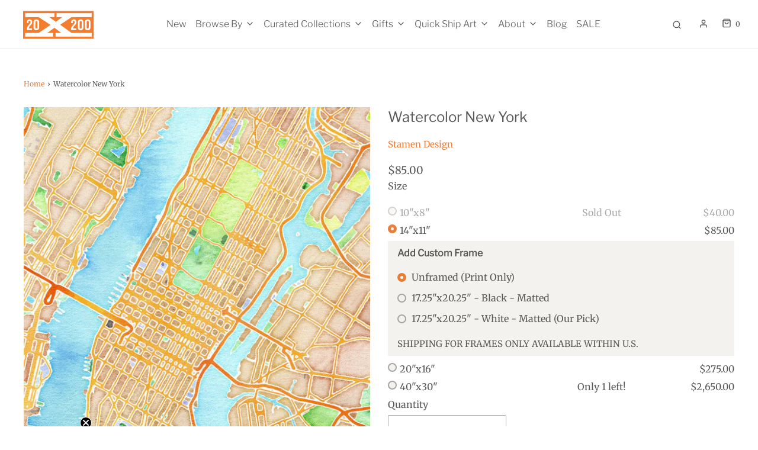

--- FILE ---
content_type: application/javascript; charset=utf-8
request_url: https://searchanise-ef84.kxcdn.com/templates.9L6F0D9J2E.js
body_size: 1614
content:
Searchanise=window.Searchanise||{};Searchanise.templates={Platform:'shopify',StoreName:'20x200',AutocompleteLayout:'multicolumn_new',AutocompleteStyle:'ITEMS_MULTICOLUMN_LIGHT_NEW',AutocompleteCategoriesCount:4,AutocompletePagesCount:4,AutocompleteItemCount:6,AutocompleteProductAttributeName:'vendor',AutocompleteShowProductCode:'N',AutocompleteShowMoreLink:'Y',AutocompleteIsMulticolumn:'Y',AutocompleteTemplate:'<div class="snize-ac-results-content"><div class="snize-results-html" style="cursor:auto;" id="snize-ac-results-html-container"></div><div class="snize-ac-results-columns"><div class="snize-ac-results-column"><ul class="snize-ac-results-list" id="snize-ac-items-container-1"></ul><ul class="snize-ac-results-list" id="snize-ac-items-container-2"></ul><ul class="snize-ac-results-list" id="snize-ac-items-container-3"></ul><ul class="snize-ac-results-list snize-view-all-container"></ul></div><div class="snize-ac-results-column"><ul class="snize-ac-results-multicolumn-list" id="snize-ac-items-container-4"></ul></div></div></div>',AutocompleteMobileTemplate:'<div class="snize-ac-results-content"><div class="snize-mobile-top-panel"><div class="snize-close-button"><button type="button" class="snize-close-button-arrow"></button></div><form action="#" style="margin: 0px"><div class="snize-search"><input id="snize-mobile-search-input" autocomplete="off" class="snize-input-style snize-mobile-input-style"></div><div class="snize-clear-button-container"><button type="button" class="snize-clear-button" style="visibility: hidden"></button></div></form></div><ul class="snize-ac-results-list" id="snize-ac-items-container-1"></ul><ul class="snize-ac-results-list" id="snize-ac-items-container-2"></ul><ul class="snize-ac-results-list" id="snize-ac-items-container-3"></ul><ul id="snize-ac-items-container-4"></ul><div class="snize-results-html" style="cursor:auto;" id="snize-ac-results-html-container"></div><div class="snize-close-area" id="snize-ac-close-area"></div></div>',AutocompleteItem:'<li class="snize-product ${product_classes}" data-original-product-id="${original_product_id}" id="snize-ac-product-${product_id}"><a href="${autocomplete_link}" class="snize-item" draggable="false"><div class="snize-thumbnail"><img src="${image_link}" class="snize-item-image ${additional_image_classes}" alt="${autocomplete_image_alt}"></div><span class="snize-title">${title}</span><span class="snize-description">${description}</span>${autocomplete_product_code_html}${autocomplete_product_attribute_html}${autocomplete_prices_html}${reviews_html}<div class="snize-labels-wrapper">${autocomplete_in_stock_status_html}${autocomplete_product_discount_label}${autocomplete_product_tag_label}${autocomplete_product_custom_label}</div></a></li>',AutocompleteMobileItem:'<li class="snize-product ${product_classes}" data-original-product-id="${original_product_id}" id="snize-ac-product-${product_id}"><a href="${autocomplete_link}" class="snize-item"><div class="snize-thumbnail"><img src="${image_link}" class="snize-item-image ${additional_image_classes}" alt="${autocomplete_image_alt}"></div><div class="snize-product-info"><span class="snize-title">${title}</span><span class="snize-description">${description}</span>${autocomplete_product_code_html}${autocomplete_product_attribute_html}<div class="snize-ac-prices-container">${autocomplete_prices_html}</div><div class="snize-labels-wrapper">${autocomplete_in_stock_status_html}${autocomplete_product_discount_label}${autocomplete_product_tag_label}${autocomplete_product_custom_label}</div>${reviews_html}</div></a></li>',AutocompleteInStockBackground:'8C898C',LabelAutocompleteInStock:'',LabelAutocompletePreOrder:'',ResultsShow:'Y',ResultsStyle:'RESULTS_BIG_PICTURES_NEW',ResultsItemCount:24,ResultsShowActionButton:'N',ResultsShowInStockStatus:'Y',ResultsProductAttributeName:'vendor',ResultsUseAsNavigation:'templates',ResultsProductDiscountBgcolor:'EB4DD6',SmartNavigationDefaultSorting:'sales_amount:desc',ShowBestsellingSorting:'Y',ShowDiscountSorting:'Y',ResultsInStockBackground:'9E9E9E',LabelResultsInStock:'',LabelResultsPreOrder:'',AutocompleteTagLabels:{"24248":{"label_id":24248,"product_tag":"QS23","format":"text","type":"text","text":"Quick Ship","bg_color":"F7D122","text_color":"636363","image_type":"new","image_url":null,"position":null},"24250":{"label_id":24250,"product_tag":"QSAM23","format":"text","type":"text","text":"Quick Ship","bg_color":"F7D122","text_color":"636363","image_type":"new","image_url":null,"position":null},"24252":{"label_id":24252,"product_tag":"QS22","format":"text","type":"text","text":"Quick Ship","bg_color":"F7D122","text_color":"636363","image_type":"new","image_url":null,"position":null},"24254":{"label_id":24254,"product_tag":"QSAM22","format":"text","type":"text","text":"Quick Ship","bg_color":"F7D122","text_color":"636363","image_type":"new","image_url":null,"position":null}},AutocompleteCustomLabels:{"24248":{"label_id":24248,"product_tag":"QS23","format":"text","type":"text","text":"Quick Ship","bg_color":"F7D122","text_color":"636363","image_type":"new","image_url":null,"position":null},"24250":{"label_id":24250,"product_tag":"QSAM23","format":"text","type":"text","text":"Quick Ship","bg_color":"F7D122","text_color":"636363","image_type":"new","image_url":null,"position":null},"24252":{"label_id":24252,"product_tag":"QS22","format":"text","type":"text","text":"Quick Ship","bg_color":"F7D122","text_color":"636363","image_type":"new","image_url":null,"position":null},"24254":{"label_id":24254,"product_tag":"QSAM22","format":"text","type":"text","text":"Quick Ship","bg_color":"F7D122","text_color":"636363","image_type":"new","image_url":null,"position":null}},ResultsTagLabels:{"24330":{"label_id":24330,"product_tag":"QS22","format":"text","type":"text","text":"Quick Ship","bg_color":"F7D122","text_color":"636363","image_type":"new","image_url":null,"position":"down-left"},"24332":{"label_id":24332,"product_tag":"QS23","format":"text","type":"text","text":"Quick Ship","bg_color":"F7D122","text_color":"636363","image_type":"new","image_url":null,"position":"down-left"},"24334":{"label_id":24334,"product_tag":"QSAM23","format":"text","type":"text","text":"Quick Ship","bg_color":"F7D122","text_color":"636363","image_type":"new","image_url":null,"position":"down-left"},"24336":{"label_id":24336,"product_tag":"QSAM22","format":"text","type":"text","text":"Quick Ship","bg_color":"F7D122","text_color":"636363","image_type":"new","image_url":null,"position":"down-left"},"24338":{"label_id":24338,"product_tag":"Final Sale","format":"text","type":"text","text":"Final Sasle","bg_color":"F54FF5","text_color":null,"image_type":"new","image_url":null,"position":"down-left"}},ResultsCustomLabels:{"24330":{"label_id":24330,"product_tag":"QS22","format":"text","type":"text","text":"Quick Ship","bg_color":"F7D122","text_color":"636363","image_type":"new","image_url":null,"position":"down-left"},"24332":{"label_id":24332,"product_tag":"QS23","format":"text","type":"text","text":"Quick Ship","bg_color":"F7D122","text_color":"636363","image_type":"new","image_url":null,"position":"down-left"},"24334":{"label_id":24334,"product_tag":"QSAM23","format":"text","type":"text","text":"Quick Ship","bg_color":"F7D122","text_color":"636363","image_type":"new","image_url":null,"position":"down-left"},"24336":{"label_id":24336,"product_tag":"QSAM22","format":"text","type":"text","text":"Quick Ship","bg_color":"F7D122","text_color":"636363","image_type":"new","image_url":null,"position":"down-left"},"24338":{"label_id":24338,"product_tag":"Final Sale","format":"text","type":"text","text":"Final Sasle","bg_color":"F54FF5","text_color":null,"image_type":"new","image_url":null,"position":"down-left"}},ResultsManualSortingCategories:{"new-releases-2023":"264148156510"},CategorySortingRule:"searchanise",ShopifyMarketsSupport:'Y',ShopifyLocales:{"en":{"locale":"en","name":"English","primary":true,"published":true}},ColorsCSS:'.snize-ac-results .snize-label { color: #585858; }.snize-ac-results .snize-title { color: #585858; }div.snize-ac-results.snize-ac-results-mobile span.snize-title { color: #585858; }.snize-ac-results .snize-description { color: #585858; }div.snize-ac-results.snize-ac-results-mobile .snize-description { color: #585858; }.snize-ac-results .snize-price-list { color: #585858; }div.snize-ac-results.snize-ac-results-mobile div.snize-price-list { color: #585858; }.snize-ac-results span.snize-discounted-price { color: #C1C1C1; }.snize-ac-results .snize-attribute { color: #9D9D9D; }.snize-ac-results .snize-sku { color: #9D9D9D; }.snize-ac-results.snize-new-design .snize-view-all-link { background-color: #6CBACB; }.snize-ac-results.snize-new-design .snize-nothing-found .snize-popular-suggestions-view-all-products-text { background-color: #6CBACB; }.snize-new-design.snize-sticky-searchbox .snize-search-magnifier { color: #ED7C35; }div.snize li.snize-product span.snize-title { color: #585858; }div.snize li.snize-category span.snize-title { color: #585858; }div.snize li.snize-page span.snize-title { color: #585858; }div.snize ul.snize-product-filters-list li:hover span { color: #585858; }div.snize li.snize-no-products-found div.snize-no-products-found-text span a { color: #585858; }#snize-search-results-grid-mode span.snize-description, #snize-search-results-list-mode span.snize-description { color: #585858; }div.snize div.snize-search-results-categories li.snize-category span.snize-description { color: #585858; }div.snize div.snize-search-results-pages li.snize-page span.snize-description { color: #585858; }div.snize li.snize-no-products-found.snize-with-suggestion div.snize-no-products-found-text span { color: #585858; }#snize-search-results-grid-mode .snize-price-list, #snize-search-results-list-mode .snize-price-list { color: #585858; }div.snize#snize_results.snize-mobile-design li.snize-product .snize-price-list .snize-price { color: #585858; }#snize-search-results-grid-mode span.snize-attribute { color: #888888; }#snize-search-results-list-mode span.snize-attribute { color: #888888; }#snize-search-results-grid-mode span.snize-sku { color: #888888; }#snize-search-results-list-mode span.snize-sku { color: #888888; }'}